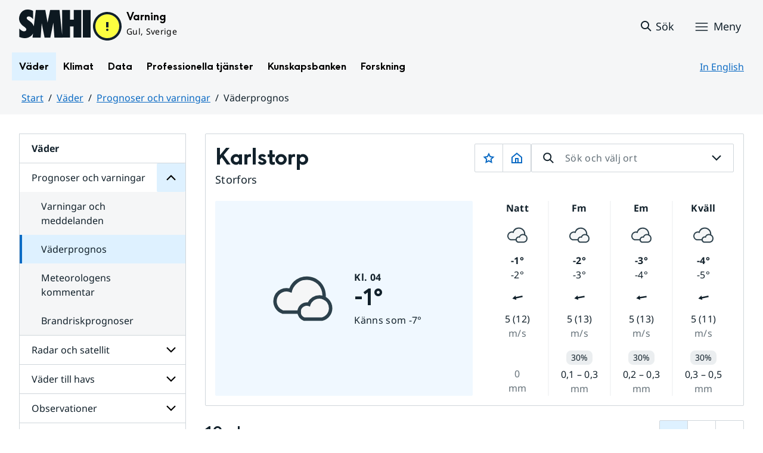

--- FILE ---
content_type: image/svg+xml
request_url: https://www.smhi.se/weather-page/weathersymbols/centered/stroke/day/6.svg?proxy=wpt-a-13726696-b20c-4986-a70c-f0ac99e5d8da
body_size: 1338
content:
<svg xmlns="http://www.w3.org/2000/svg" width="34pt" height="34pt" viewBox="0 0 34 34"><path d="M18.672 9.328a6.32 6.32 0 0 0-6.238 5.32 3.9 3.9 0 0 0-2.075-.585 3.984 3.984 0 0 0-3.992 3.988 3.95 3.95 0 0 0 2.582 3.726H20.16a6.31 6.31 0 0 0 4.828-6.132 6.32 6.32 0 0 0-6.316-6.317" style="stroke:none;fill-rule:nonzero;fill:#f5f6f7;fill-opacity:1"/><path d="M8.95 21.777a3.95 3.95 0 0 1-2.583-3.726 3.984 3.984 0 0 1 3.992-3.988c.758 0 1.477.214 2.075.585a6.32 6.32 0 0 1 6.238-5.32 6.32 6.32 0 0 1 6.316 6.317 6.31 6.31 0 0 1-4.828 6.132Zm9.722-13.851a7.675 7.675 0 0 0-7.172 4.86 5.396 5.396 0 0 0-6.531 5.266c0 2.245 1.406 4.268 3.496 5.038l.234.086h11.63l.16-.04a7.68 7.68 0 0 0 5.898-7.491c0-4.254-3.461-7.72-7.715-7.72" style="stroke:none;fill-rule:nonzero;fill:#2c404b;fill-opacity:1"/><path d="M23.746 17.012a3.89 3.89 0 0 0-3.84 3.273 2.453 2.453 0 0 0-3.734 2.094 2.43 2.43 0 0 0 1.59 2.293h6.898a3.88 3.88 0 0 0 2.973-3.774 3.89 3.89 0 0 0-3.887-3.886" style="stroke:none;fill-rule:nonzero;fill:#f5f6f7;fill-opacity:1"/><path d="M17.762 24.672a2.43 2.43 0 0 1-1.59-2.293 2.453 2.453 0 0 1 3.734-2.094 3.89 3.89 0 0 1 3.84-3.273 3.89 3.89 0 0 1 3.887 3.886 3.88 3.88 0 0 1-2.973 3.774Zm5.984-9.059a5.27 5.27 0 0 0-4.742 2.93 3.858 3.858 0 0 0-4.23 3.836 3.86 3.86 0 0 0 2.503 3.61l.235.085h7.316l.16-.039a5.26 5.26 0 0 0 4.043-5.137 5.29 5.29 0 0 0-5.285-5.285" style="stroke:none;fill-rule:nonzero;fill:#2c404b;fill-opacity:1"/></svg>